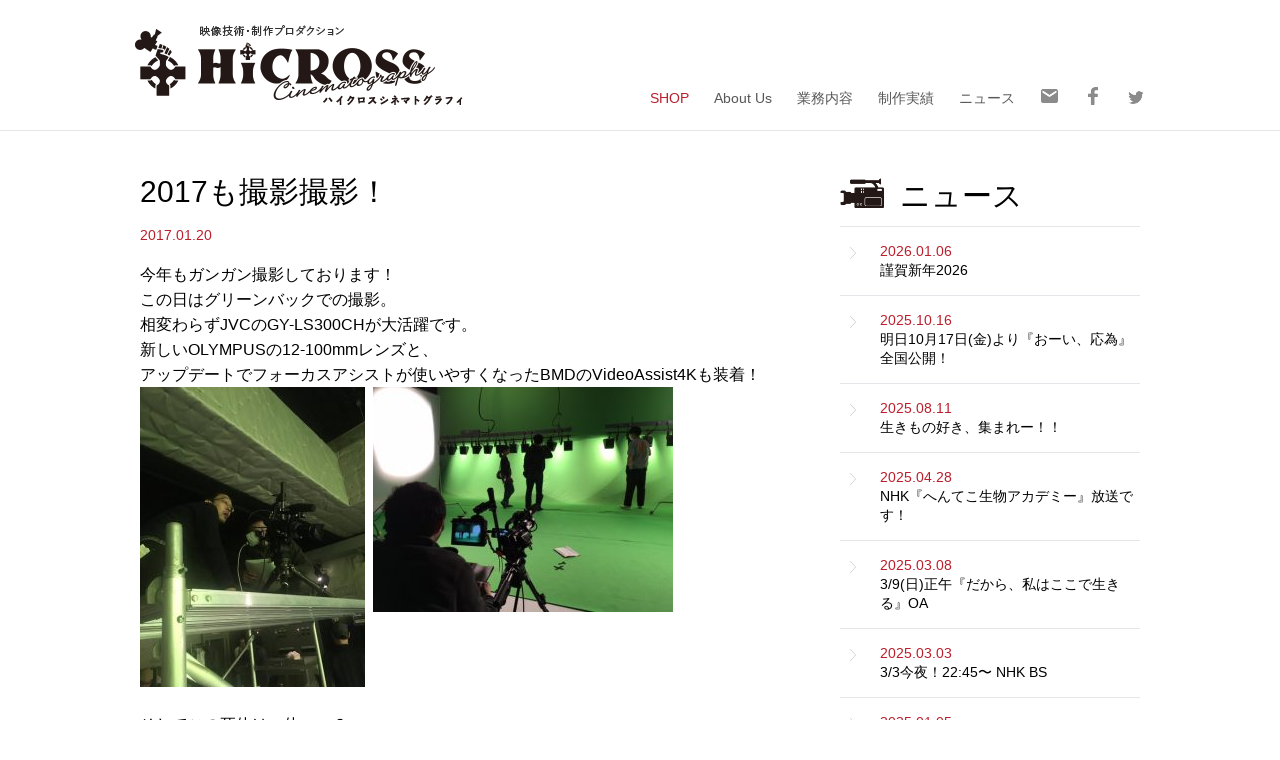

--- FILE ---
content_type: text/html; charset=UTF-8
request_url: https://www.hicross-cinematography.com/news/2017%E3%82%82%E6%92%AE%E5%BD%B1%E6%92%AE%E5%BD%B1%EF%BC%81/
body_size: 7483
content:
<!DOCTYPE HTML>
<html  class="no-js">
<head>
	<meta http-equiv="Content-Type" content="text/html; charset=UTF-8">
	<meta name="keywords" content="" >
    <meta name="description" content="">
	<!--sp-->
	<meta name="viewport" content="width=device-width, initial-scale=1 maximum-scale=1.0, user-scalable=yes">
	<meta name="format-detection" content="telephone=no">
    <meta name="apple-mobile-web-app-capable" content="yes">
    <link rel="apple-touch-icon" href="/img/HiCROSS_logo_sq.png" />
	<!--ogp-->
	<!--icon-->
	<!--css-->
	<!-- <link href="/css/style.css" rel="stylesheet"> -->
	<!--js-->
	<script type="text/javascript">
	if ((navigator.userAgent.indexOf('iPhone') > 0 && navigator.userAgent.indexOf('iPad') == -1) || navigator.userAgent.indexOf('iPod') > 0 || navigator.userAgent.indexOf('Android') > 0) {
		document.write('<link rel="stylesheet" type="text/css" href="/css/spstyle.css?20160708">');
	}else {
		document.write('<link rel="stylesheet" type="text/css" href="/css/style.css?20160708">');
	}
	</script>

    <link rel="stylesheet" type="text/css" href="/css/slick.css">
    <link rel="stylesheet" type="text/css" href="/css/slick-theme.css">
	
	<script type="text/javascript" src="//ajax.googleapis.com/ajax/libs/jquery/1.11.1/jquery.min.js"></script>

	<script type="text/javascript" src="/js/readmore.js"></script>
	<script type="text/javascript">
	$(function () {
		$('.readmore').readmore();
	});
	</script>

	<script type="text/javascript" src="/js/smoothscroll.js"></script>
	<script type="text/javascript">
	$(function() {
		var topBtn = $('#page-top');	
		topBtn.hide();
		$(window).scroll(function () {
			if ($(this).scrollTop() > 100) {
				topBtn.fadeIn();
			} else {
				topBtn.fadeOut();
			}
		});
		//スクロールしてトップ
		topBtn.click(function () {
			$('body,html').animate({
				scrollTop: 0
			}, 500);
			return false;
		});
	});
	</script>

	<script type="text/javascript" src="/js/slick.js"></script>
	<script type="text/javascript" src="/js/slick.min.js"></script>
	
	
		<!-- All in One SEO 4.9.3 - aioseo.com -->
	<meta name="description" content="今年もガンガン撮影しております！ この日はグリーンバックでの撮影。 相変わらずJVCのGY-LS300CHが大" />
	<meta name="robots" content="max-image-preview:large" />
	<link rel="canonical" href="https://www.hicross-cinematography.com/news/2017%e3%82%82%e6%92%ae%e5%bd%b1%e6%92%ae%e5%bd%b1%ef%bc%81/" />
	<meta name="generator" content="All in One SEO (AIOSEO) 4.9.3" />
		<meta property="og:locale" content="ja_JP" />
		<meta property="og:site_name" content="HiCROSS Cinematography | 映像技術・製作プロダクション" />
		<meta property="og:type" content="article" />
		<meta property="og:title" content="2017も撮影撮影！ | HiCROSS Cinematography" />
		<meta property="og:description" content="今年もガンガン撮影しております！ この日はグリーンバックでの撮影。 相変わらずJVCのGY-LS300CHが大" />
		<meta property="og:url" content="https://www.hicross-cinematography.com/news/2017%e3%82%82%e6%92%ae%e5%bd%b1%e6%92%ae%e5%bd%b1%ef%bc%81/" />
		<meta property="article:published_time" content="2017-01-20T02:51:25+00:00" />
		<meta property="article:modified_time" content="2017-01-20T02:51:25+00:00" />
		<meta name="twitter:card" content="summary" />
		<meta name="twitter:title" content="2017も撮影撮影！ | HiCROSS Cinematography" />
		<meta name="twitter:description" content="今年もガンガン撮影しております！ この日はグリーンバックでの撮影。 相変わらずJVCのGY-LS300CHが大" />
		<script type="application/ld+json" class="aioseo-schema">
			{"@context":"https:\/\/schema.org","@graph":[{"@type":"BreadcrumbList","@id":"https:\/\/www.hicross-cinematography.com\/news\/2017%e3%82%82%e6%92%ae%e5%bd%b1%e6%92%ae%e5%bd%b1%ef%bc%81\/#breadcrumblist","itemListElement":[{"@type":"ListItem","@id":"https:\/\/www.hicross-cinematography.com#listItem","position":1,"name":"\u30db\u30fc\u30e0","item":"https:\/\/www.hicross-cinematography.com","nextItem":{"@type":"ListItem","@id":"https:\/\/www.hicross-cinematography.com\/news\/#listItem","name":"News"}},{"@type":"ListItem","@id":"https:\/\/www.hicross-cinematography.com\/news\/#listItem","position":2,"name":"News","item":"https:\/\/www.hicross-cinematography.com\/news\/","nextItem":{"@type":"ListItem","@id":"https:\/\/www.hicross-cinematography.com\/news\/2017%e3%82%82%e6%92%ae%e5%bd%b1%e6%92%ae%e5%bd%b1%ef%bc%81\/#listItem","name":"2017\u3082\u64ae\u5f71\u64ae\u5f71\uff01"},"previousItem":{"@type":"ListItem","@id":"https:\/\/www.hicross-cinematography.com#listItem","name":"\u30db\u30fc\u30e0"}},{"@type":"ListItem","@id":"https:\/\/www.hicross-cinematography.com\/news\/2017%e3%82%82%e6%92%ae%e5%bd%b1%e6%92%ae%e5%bd%b1%ef%bc%81\/#listItem","position":3,"name":"2017\u3082\u64ae\u5f71\u64ae\u5f71\uff01","previousItem":{"@type":"ListItem","@id":"https:\/\/www.hicross-cinematography.com\/news\/#listItem","name":"News"}}]},{"@type":"Organization","@id":"https:\/\/www.hicross-cinematography.com\/#organization","name":"HiCROSS Cinematography","description":"\u6620\u50cf\u6280\u8853\u30fb\u88fd\u4f5c\u30d7\u30ed\u30c0\u30af\u30b7\u30e7\u30f3","url":"https:\/\/www.hicross-cinematography.com\/"},{"@type":"WebPage","@id":"https:\/\/www.hicross-cinematography.com\/news\/2017%e3%82%82%e6%92%ae%e5%bd%b1%e6%92%ae%e5%bd%b1%ef%bc%81\/#webpage","url":"https:\/\/www.hicross-cinematography.com\/news\/2017%e3%82%82%e6%92%ae%e5%bd%b1%e6%92%ae%e5%bd%b1%ef%bc%81\/","name":"2017\u3082\u64ae\u5f71\u64ae\u5f71\uff01 | HiCROSS Cinematography","description":"\u4eca\u5e74\u3082\u30ac\u30f3\u30ac\u30f3\u64ae\u5f71\u3057\u3066\u304a\u308a\u307e\u3059\uff01 \u3053\u306e\u65e5\u306f\u30b0\u30ea\u30fc\u30f3\u30d0\u30c3\u30af\u3067\u306e\u64ae\u5f71\u3002 \u76f8\u5909\u308f\u3089\u305aJVC\u306eGY-LS300CH\u304c\u5927","inLanguage":"ja","isPartOf":{"@id":"https:\/\/www.hicross-cinematography.com\/#website"},"breadcrumb":{"@id":"https:\/\/www.hicross-cinematography.com\/news\/2017%e3%82%82%e6%92%ae%e5%bd%b1%e6%92%ae%e5%bd%b1%ef%bc%81\/#breadcrumblist"},"datePublished":"2017-01-20T11:51:25+09:00","dateModified":"2017-01-20T11:51:25+09:00"},{"@type":"WebSite","@id":"https:\/\/www.hicross-cinematography.com\/#website","url":"https:\/\/www.hicross-cinematography.com\/","name":"HiCROSS Cinematography","description":"\u6620\u50cf\u6280\u8853\u30fb\u88fd\u4f5c\u30d7\u30ed\u30c0\u30af\u30b7\u30e7\u30f3","inLanguage":"ja","publisher":{"@id":"https:\/\/www.hicross-cinematography.com\/#organization"}}]}
		</script>
		<!-- All in One SEO -->

<link rel="alternate" title="oEmbed (JSON)" type="application/json+oembed" href="https://www.hicross-cinematography.com/wp-json/oembed/1.0/embed?url=https%3A%2F%2Fwww.hicross-cinematography.com%2Fnews%2F2017%25e3%2582%2582%25e6%2592%25ae%25e5%25bd%25b1%25e6%2592%25ae%25e5%25bd%25b1%25ef%25bc%2581%2F" />
<link rel="alternate" title="oEmbed (XML)" type="text/xml+oembed" href="https://www.hicross-cinematography.com/wp-json/oembed/1.0/embed?url=https%3A%2F%2Fwww.hicross-cinematography.com%2Fnews%2F2017%25e3%2582%2582%25e6%2592%25ae%25e5%25bd%25b1%25e6%2592%25ae%25e5%25bd%25b1%25ef%25bc%2581%2F&#038;format=xml" />
<style id='wp-img-auto-sizes-contain-inline-css' type='text/css'>
img:is([sizes=auto i],[sizes^="auto," i]){contain-intrinsic-size:3000px 1500px}
/*# sourceURL=wp-img-auto-sizes-contain-inline-css */
</style>
<style id='wp-block-library-inline-css' type='text/css'>
:root{--wp-block-synced-color:#7a00df;--wp-block-synced-color--rgb:122,0,223;--wp-bound-block-color:var(--wp-block-synced-color);--wp-editor-canvas-background:#ddd;--wp-admin-theme-color:#007cba;--wp-admin-theme-color--rgb:0,124,186;--wp-admin-theme-color-darker-10:#006ba1;--wp-admin-theme-color-darker-10--rgb:0,107,160.5;--wp-admin-theme-color-darker-20:#005a87;--wp-admin-theme-color-darker-20--rgb:0,90,135;--wp-admin-border-width-focus:2px}@media (min-resolution:192dpi){:root{--wp-admin-border-width-focus:1.5px}}.wp-element-button{cursor:pointer}:root .has-very-light-gray-background-color{background-color:#eee}:root .has-very-dark-gray-background-color{background-color:#313131}:root .has-very-light-gray-color{color:#eee}:root .has-very-dark-gray-color{color:#313131}:root .has-vivid-green-cyan-to-vivid-cyan-blue-gradient-background{background:linear-gradient(135deg,#00d084,#0693e3)}:root .has-purple-crush-gradient-background{background:linear-gradient(135deg,#34e2e4,#4721fb 50%,#ab1dfe)}:root .has-hazy-dawn-gradient-background{background:linear-gradient(135deg,#faaca8,#dad0ec)}:root .has-subdued-olive-gradient-background{background:linear-gradient(135deg,#fafae1,#67a671)}:root .has-atomic-cream-gradient-background{background:linear-gradient(135deg,#fdd79a,#004a59)}:root .has-nightshade-gradient-background{background:linear-gradient(135deg,#330968,#31cdcf)}:root .has-midnight-gradient-background{background:linear-gradient(135deg,#020381,#2874fc)}:root{--wp--preset--font-size--normal:16px;--wp--preset--font-size--huge:42px}.has-regular-font-size{font-size:1em}.has-larger-font-size{font-size:2.625em}.has-normal-font-size{font-size:var(--wp--preset--font-size--normal)}.has-huge-font-size{font-size:var(--wp--preset--font-size--huge)}.has-text-align-center{text-align:center}.has-text-align-left{text-align:left}.has-text-align-right{text-align:right}.has-fit-text{white-space:nowrap!important}#end-resizable-editor-section{display:none}.aligncenter{clear:both}.items-justified-left{justify-content:flex-start}.items-justified-center{justify-content:center}.items-justified-right{justify-content:flex-end}.items-justified-space-between{justify-content:space-between}.screen-reader-text{border:0;clip-path:inset(50%);height:1px;margin:-1px;overflow:hidden;padding:0;position:absolute;width:1px;word-wrap:normal!important}.screen-reader-text:focus{background-color:#ddd;clip-path:none;color:#444;display:block;font-size:1em;height:auto;left:5px;line-height:normal;padding:15px 23px 14px;text-decoration:none;top:5px;width:auto;z-index:100000}html :where(.has-border-color){border-style:solid}html :where([style*=border-top-color]){border-top-style:solid}html :where([style*=border-right-color]){border-right-style:solid}html :where([style*=border-bottom-color]){border-bottom-style:solid}html :where([style*=border-left-color]){border-left-style:solid}html :where([style*=border-width]){border-style:solid}html :where([style*=border-top-width]){border-top-style:solid}html :where([style*=border-right-width]){border-right-style:solid}html :where([style*=border-bottom-width]){border-bottom-style:solid}html :where([style*=border-left-width]){border-left-style:solid}html :where(img[class*=wp-image-]){height:auto;max-width:100%}:where(figure){margin:0 0 1em}html :where(.is-position-sticky){--wp-admin--admin-bar--position-offset:var(--wp-admin--admin-bar--height,0px)}@media screen and (max-width:600px){html :where(.is-position-sticky){--wp-admin--admin-bar--position-offset:0px}}

/*# sourceURL=wp-block-library-inline-css */
</style><style id='global-styles-inline-css' type='text/css'>
:root{--wp--preset--aspect-ratio--square: 1;--wp--preset--aspect-ratio--4-3: 4/3;--wp--preset--aspect-ratio--3-4: 3/4;--wp--preset--aspect-ratio--3-2: 3/2;--wp--preset--aspect-ratio--2-3: 2/3;--wp--preset--aspect-ratio--16-9: 16/9;--wp--preset--aspect-ratio--9-16: 9/16;--wp--preset--color--black: #000000;--wp--preset--color--cyan-bluish-gray: #abb8c3;--wp--preset--color--white: #ffffff;--wp--preset--color--pale-pink: #f78da7;--wp--preset--color--vivid-red: #cf2e2e;--wp--preset--color--luminous-vivid-orange: #ff6900;--wp--preset--color--luminous-vivid-amber: #fcb900;--wp--preset--color--light-green-cyan: #7bdcb5;--wp--preset--color--vivid-green-cyan: #00d084;--wp--preset--color--pale-cyan-blue: #8ed1fc;--wp--preset--color--vivid-cyan-blue: #0693e3;--wp--preset--color--vivid-purple: #9b51e0;--wp--preset--gradient--vivid-cyan-blue-to-vivid-purple: linear-gradient(135deg,rgb(6,147,227) 0%,rgb(155,81,224) 100%);--wp--preset--gradient--light-green-cyan-to-vivid-green-cyan: linear-gradient(135deg,rgb(122,220,180) 0%,rgb(0,208,130) 100%);--wp--preset--gradient--luminous-vivid-amber-to-luminous-vivid-orange: linear-gradient(135deg,rgb(252,185,0) 0%,rgb(255,105,0) 100%);--wp--preset--gradient--luminous-vivid-orange-to-vivid-red: linear-gradient(135deg,rgb(255,105,0) 0%,rgb(207,46,46) 100%);--wp--preset--gradient--very-light-gray-to-cyan-bluish-gray: linear-gradient(135deg,rgb(238,238,238) 0%,rgb(169,184,195) 100%);--wp--preset--gradient--cool-to-warm-spectrum: linear-gradient(135deg,rgb(74,234,220) 0%,rgb(151,120,209) 20%,rgb(207,42,186) 40%,rgb(238,44,130) 60%,rgb(251,105,98) 80%,rgb(254,248,76) 100%);--wp--preset--gradient--blush-light-purple: linear-gradient(135deg,rgb(255,206,236) 0%,rgb(152,150,240) 100%);--wp--preset--gradient--blush-bordeaux: linear-gradient(135deg,rgb(254,205,165) 0%,rgb(254,45,45) 50%,rgb(107,0,62) 100%);--wp--preset--gradient--luminous-dusk: linear-gradient(135deg,rgb(255,203,112) 0%,rgb(199,81,192) 50%,rgb(65,88,208) 100%);--wp--preset--gradient--pale-ocean: linear-gradient(135deg,rgb(255,245,203) 0%,rgb(182,227,212) 50%,rgb(51,167,181) 100%);--wp--preset--gradient--electric-grass: linear-gradient(135deg,rgb(202,248,128) 0%,rgb(113,206,126) 100%);--wp--preset--gradient--midnight: linear-gradient(135deg,rgb(2,3,129) 0%,rgb(40,116,252) 100%);--wp--preset--font-size--small: 13px;--wp--preset--font-size--medium: 20px;--wp--preset--font-size--large: 36px;--wp--preset--font-size--x-large: 42px;--wp--preset--spacing--20: 0.44rem;--wp--preset--spacing--30: 0.67rem;--wp--preset--spacing--40: 1rem;--wp--preset--spacing--50: 1.5rem;--wp--preset--spacing--60: 2.25rem;--wp--preset--spacing--70: 3.38rem;--wp--preset--spacing--80: 5.06rem;--wp--preset--shadow--natural: 6px 6px 9px rgba(0, 0, 0, 0.2);--wp--preset--shadow--deep: 12px 12px 50px rgba(0, 0, 0, 0.4);--wp--preset--shadow--sharp: 6px 6px 0px rgba(0, 0, 0, 0.2);--wp--preset--shadow--outlined: 6px 6px 0px -3px rgb(255, 255, 255), 6px 6px rgb(0, 0, 0);--wp--preset--shadow--crisp: 6px 6px 0px rgb(0, 0, 0);}:where(.is-layout-flex){gap: 0.5em;}:where(.is-layout-grid){gap: 0.5em;}body .is-layout-flex{display: flex;}.is-layout-flex{flex-wrap: wrap;align-items: center;}.is-layout-flex > :is(*, div){margin: 0;}body .is-layout-grid{display: grid;}.is-layout-grid > :is(*, div){margin: 0;}:where(.wp-block-columns.is-layout-flex){gap: 2em;}:where(.wp-block-columns.is-layout-grid){gap: 2em;}:where(.wp-block-post-template.is-layout-flex){gap: 1.25em;}:where(.wp-block-post-template.is-layout-grid){gap: 1.25em;}.has-black-color{color: var(--wp--preset--color--black) !important;}.has-cyan-bluish-gray-color{color: var(--wp--preset--color--cyan-bluish-gray) !important;}.has-white-color{color: var(--wp--preset--color--white) !important;}.has-pale-pink-color{color: var(--wp--preset--color--pale-pink) !important;}.has-vivid-red-color{color: var(--wp--preset--color--vivid-red) !important;}.has-luminous-vivid-orange-color{color: var(--wp--preset--color--luminous-vivid-orange) !important;}.has-luminous-vivid-amber-color{color: var(--wp--preset--color--luminous-vivid-amber) !important;}.has-light-green-cyan-color{color: var(--wp--preset--color--light-green-cyan) !important;}.has-vivid-green-cyan-color{color: var(--wp--preset--color--vivid-green-cyan) !important;}.has-pale-cyan-blue-color{color: var(--wp--preset--color--pale-cyan-blue) !important;}.has-vivid-cyan-blue-color{color: var(--wp--preset--color--vivid-cyan-blue) !important;}.has-vivid-purple-color{color: var(--wp--preset--color--vivid-purple) !important;}.has-black-background-color{background-color: var(--wp--preset--color--black) !important;}.has-cyan-bluish-gray-background-color{background-color: var(--wp--preset--color--cyan-bluish-gray) !important;}.has-white-background-color{background-color: var(--wp--preset--color--white) !important;}.has-pale-pink-background-color{background-color: var(--wp--preset--color--pale-pink) !important;}.has-vivid-red-background-color{background-color: var(--wp--preset--color--vivid-red) !important;}.has-luminous-vivid-orange-background-color{background-color: var(--wp--preset--color--luminous-vivid-orange) !important;}.has-luminous-vivid-amber-background-color{background-color: var(--wp--preset--color--luminous-vivid-amber) !important;}.has-light-green-cyan-background-color{background-color: var(--wp--preset--color--light-green-cyan) !important;}.has-vivid-green-cyan-background-color{background-color: var(--wp--preset--color--vivid-green-cyan) !important;}.has-pale-cyan-blue-background-color{background-color: var(--wp--preset--color--pale-cyan-blue) !important;}.has-vivid-cyan-blue-background-color{background-color: var(--wp--preset--color--vivid-cyan-blue) !important;}.has-vivid-purple-background-color{background-color: var(--wp--preset--color--vivid-purple) !important;}.has-black-border-color{border-color: var(--wp--preset--color--black) !important;}.has-cyan-bluish-gray-border-color{border-color: var(--wp--preset--color--cyan-bluish-gray) !important;}.has-white-border-color{border-color: var(--wp--preset--color--white) !important;}.has-pale-pink-border-color{border-color: var(--wp--preset--color--pale-pink) !important;}.has-vivid-red-border-color{border-color: var(--wp--preset--color--vivid-red) !important;}.has-luminous-vivid-orange-border-color{border-color: var(--wp--preset--color--luminous-vivid-orange) !important;}.has-luminous-vivid-amber-border-color{border-color: var(--wp--preset--color--luminous-vivid-amber) !important;}.has-light-green-cyan-border-color{border-color: var(--wp--preset--color--light-green-cyan) !important;}.has-vivid-green-cyan-border-color{border-color: var(--wp--preset--color--vivid-green-cyan) !important;}.has-pale-cyan-blue-border-color{border-color: var(--wp--preset--color--pale-cyan-blue) !important;}.has-vivid-cyan-blue-border-color{border-color: var(--wp--preset--color--vivid-cyan-blue) !important;}.has-vivid-purple-border-color{border-color: var(--wp--preset--color--vivid-purple) !important;}.has-vivid-cyan-blue-to-vivid-purple-gradient-background{background: var(--wp--preset--gradient--vivid-cyan-blue-to-vivid-purple) !important;}.has-light-green-cyan-to-vivid-green-cyan-gradient-background{background: var(--wp--preset--gradient--light-green-cyan-to-vivid-green-cyan) !important;}.has-luminous-vivid-amber-to-luminous-vivid-orange-gradient-background{background: var(--wp--preset--gradient--luminous-vivid-amber-to-luminous-vivid-orange) !important;}.has-luminous-vivid-orange-to-vivid-red-gradient-background{background: var(--wp--preset--gradient--luminous-vivid-orange-to-vivid-red) !important;}.has-very-light-gray-to-cyan-bluish-gray-gradient-background{background: var(--wp--preset--gradient--very-light-gray-to-cyan-bluish-gray) !important;}.has-cool-to-warm-spectrum-gradient-background{background: var(--wp--preset--gradient--cool-to-warm-spectrum) !important;}.has-blush-light-purple-gradient-background{background: var(--wp--preset--gradient--blush-light-purple) !important;}.has-blush-bordeaux-gradient-background{background: var(--wp--preset--gradient--blush-bordeaux) !important;}.has-luminous-dusk-gradient-background{background: var(--wp--preset--gradient--luminous-dusk) !important;}.has-pale-ocean-gradient-background{background: var(--wp--preset--gradient--pale-ocean) !important;}.has-electric-grass-gradient-background{background: var(--wp--preset--gradient--electric-grass) !important;}.has-midnight-gradient-background{background: var(--wp--preset--gradient--midnight) !important;}.has-small-font-size{font-size: var(--wp--preset--font-size--small) !important;}.has-medium-font-size{font-size: var(--wp--preset--font-size--medium) !important;}.has-large-font-size{font-size: var(--wp--preset--font-size--large) !important;}.has-x-large-font-size{font-size: var(--wp--preset--font-size--x-large) !important;}
/*# sourceURL=global-styles-inline-css */
</style>

<style id='classic-theme-styles-inline-css' type='text/css'>
/*! This file is auto-generated */
.wp-block-button__link{color:#fff;background-color:#32373c;border-radius:9999px;box-shadow:none;text-decoration:none;padding:calc(.667em + 2px) calc(1.333em + 2px);font-size:1.125em}.wp-block-file__button{background:#32373c;color:#fff;text-decoration:none}
/*# sourceURL=/wp-includes/css/classic-themes.min.css */
</style>
<link rel="https://api.w.org/" href="https://www.hicross-cinematography.com/wp-json/" /><link rel='shortlink' href='https://www.hicross-cinematography.com/?p=257' />
<link rel="icon" href="https://www.hicross-cinematography.com/wp/wp-content/uploads/2019/01/cropped-HiCROSS_sticker_square-2-32x32.png" sizes="32x32" />
<link rel="icon" href="https://www.hicross-cinematography.com/wp/wp-content/uploads/2019/01/cropped-HiCROSS_sticker_square-2-192x192.png" sizes="192x192" />
<link rel="apple-touch-icon" href="https://www.hicross-cinematography.com/wp/wp-content/uploads/2019/01/cropped-HiCROSS_sticker_square-2-180x180.png" />
<meta name="msapplication-TileImage" content="https://www.hicross-cinematography.com/wp/wp-content/uploads/2019/01/cropped-HiCROSS_sticker_square-2-270x270.png" />
	<style>
		#news #newslist .honbun ul,
		#news #newslist .honbun ol{
			list-style:initial;
		}
		#news #newslist .honbun li{
			margin-bottom:0;
			padding-bottom:0;
			border-bottom:0;
			margin-left:1.4em;
			overflow:initial;
		}
	</style>
		<style>
		html,body,#content{
			height:100%;
		}
		#news{
			min-height: calc(100% - 352px);
		}
	</style>
	</head>
<body>
	<header>
		<div class="hinner">
		<div class="header-logos">
            <h1>
                <a href="https://www.hicross-cinematography.com" title="HiCROSS Cinematography | 映像技術・製作プロダクション">
                    <img src="/img/logo.png" alt="HiCROSS">
                </a>
            </h1>
		</div>
        <div class="headmenu_p">
            <ul class="headmenu">
                <li class="shop_button">
                <p class="shop"><a href="https://shop.hicross-cinematography.com" style="color:#bb1f2c;">SHOP</a></p>
                    <!-- <div class="balloon1">
                        <p style="height:0">NEW!</p>
                    </div> --!>
                </li>
			    <li><p><a href="/#about">About Us</a></p></li>
			    <li><p><a href="/#service">業務内容</a></p>
                    <!--<ul>
                        <li><a href="/room">編集室</a></li>
                        <li><a href="/honnyaku">翻訳</a></li>
                        <li><a href="/kakiokoshi">書き起こし</a></li>
                        <li><a href="/henkan">デジタイズ</a></li>
                    </ul>--!>
                </li>
			    <li><p><a href="/#performance">制作実績</a></p></li>
				<!--<li><p><a href="/staff">スタッフ</a></p></li>-->
			    <li><p><a href="/news">ニュース</a></p></li>
			    <li><a href="&#109;a&#105;&#108;&#116;o&#58;i&#110;&#102;o&#64;h&#105;c&#114;&#111;&#115;s&#45;c&#105;&#110;e&#109;ato&#103;&#114;aph&#121;&#46;&#99;o&#109;"><img src="/img/h_icon01.png" alt="mail"></a></li>
			    <li><a href="https://www.facebook.com/HiCROSS?hc_location=timeline" target="_blank"><img src="/img/h_icon02.png" alt="FACEBOOK"></a></li>
			    <li><a href="https://twitter.com/hicross_cinema" target="_blank"><img src="/img/h_icon03.png" alt="twitter"></a></li>
		    </ul>
            <ul class="headmenu2">
<!-- <a href="/news/f22/"><div class="balloon2"><p><span class="p-br">ハイクロス出版第１弾 </span>ドキュメンタリー雑誌「f/22」創刊！</p></div></a>
            </ul> -->
        </div>
	</header>
	<div id="content">

		<section id="news">
					<ul id="newslist">

							<li>
					<h2>2017も撮影撮影！</h2>
					<p class="upday">2017.01.20</p>
					<div class="honbun">
						<p>今年もガンガン撮影しております！<br />
この日はグリーンバックでの撮影。<br />
相変わらずJVCのGY-LS300CHが大活躍です。<br />
新しいOLYMPUSの12-100mmレンズと、<br />
アップデートでフォーカスアシストが使いやすくなったBMDのVideoAssist4Kも装着！</p>
<p><img fetchpriority="high" decoding="async" class="alignnone size-medium wp-image-258" src="http://www.hicross-cinematography.com/wp/wp-content/uploads/2017/01/16145587_950294468435910_1351899952_o-225x300.jpg" alt="16145587_950294468435910_1351899952_o" width="225" height="300" srcset="https://www.hicross-cinematography.com/wp/wp-content/uploads/2017/01/16145587_950294468435910_1351899952_o-225x300.jpg 225w, https://www.hicross-cinematography.com/wp/wp-content/uploads/2017/01/16145587_950294468435910_1351899952_o-768x1024.jpg 768w, https://www.hicross-cinematography.com/wp/wp-content/uploads/2017/01/16145587_950294468435910_1351899952_o.jpg 852w" sizes="(max-width: 225px) 100vw, 225px" />  <img decoding="async" class="alignnone size-medium wp-image-259" src="http://www.hicross-cinematography.com/wp/wp-content/uploads/2017/01/IMG_0606-300x225.jpg" alt="IMG_0606" width="300" height="225" srcset="https://www.hicross-cinematography.com/wp/wp-content/uploads/2017/01/IMG_0606-300x225.jpg 300w, https://www.hicross-cinematography.com/wp/wp-content/uploads/2017/01/IMG_0606.jpg 640w" sizes="(max-width: 300px) 100vw, 300px" /></p>
<p>&nbsp;</p>
<p>そしてこの死体は一体……？</p>
<p><img decoding="async" class="alignnone size-medium wp-image-260" src="http://www.hicross-cinematography.com/wp/wp-content/uploads/2017/01/IMG_20170119_092903-300x169.jpg" alt="IMG_20170119_092903" width="300" height="169" srcset="https://www.hicross-cinematography.com/wp/wp-content/uploads/2017/01/IMG_20170119_092903-300x169.jpg 300w, https://www.hicross-cinematography.com/wp/wp-content/uploads/2017/01/IMG_20170119_092903-768x432.jpg 768w, https://www.hicross-cinematography.com/wp/wp-content/uploads/2017/01/IMG_20170119_092903-1024x576.jpg 1024w, https://www.hicross-cinematography.com/wp/wp-content/uploads/2017/01/IMG_20170119_092903.jpg 1920w" sizes="(max-width: 300px) 100vw, 300px" /></p>
<p>(沼)</p>
<p>&nbsp;</p>
					</div>
				</li>

						</ul>
									<div id="newsttl">
                <h2>ニュース</h2>
                                        <ul>
                                                        <li>
                                    <a href="https://www.hicross-cinematography.com/news/%e8%ac%b9%e8%b3%80%e6%96%b0%e5%b9%b42026/">
                                        <p class="upday">2026.01.06</p>
                                        <p>謹賀新年2026</p>
                                    </a>

                                </li>
                                                        <li>
                                    <a href="https://www.hicross-cinematography.com/news/20251016/">
                                        <p class="upday">2025.10.16</p>
                                        <p>明日10月17日(金)より『おーい、応為』全国公開！</p>
                                    </a>

                                </li>
                                                        <li>
                                    <a href="https://www.hicross-cinematography.com/news/20250812/">
                                        <p class="upday">2025.08.11</p>
                                        <p>生きもの好き、集まれー！！</p>
                                    </a>

                                </li>
                                                        <li>
                                    <a href="https://www.hicross-cinematography.com/news/2025-04-28/">
                                        <p class="upday">2025.04.28</p>
                                        <p>NHK『へんてこ生物アカデミー』放送です！</p>
                                    </a>

                                </li>
                                                        <li>
                                    <a href="https://www.hicross-cinematography.com/news/20250308/">
                                        <p class="upday">2025.03.08</p>
                                        <p>3/9(日)正午『だから、私はここで生きる』OA</p>
                                    </a>

                                </li>
                                                        <li>
                                    <a href="https://www.hicross-cinematography.com/news/20250303/">
                                        <p class="upday">2025.03.03</p>
                                        <p>3/3今夜！22:45〜 NHK BS</p>
                                    </a>

                                </li>
                                                        <li>
                                    <a href="https://www.hicross-cinematography.com/news/20250105/">
                                        <p class="upday">2025.01.05</p>
                                        <p>1/6(月)22:45〜フランケンシュタインの誘惑OA！</p>
                                    </a>

                                </li>
                                                        <li>
                                    <a href="https://www.hicross-cinematography.com/news/20250101/">
                                        <p class="upday">2025.01.01</p>
                                        <p>謹賀新年2025</p>
                                    </a>

                                </li>
                                                        <li>
                                    <a href="https://www.hicross-cinematography.com/news/20241202/">
                                        <p class="upday">2024.12.02</p>
                                        <p>12/2(月）22:45〜フランケンシュタインの誘惑OA!</p>
                                    </a>

                                </li>
                                                        <li>
                                    <a href="https://www.hicross-cinematography.com/news/20241120/">
                                        <p class="upday">2024.11.20</p>
                                        <p>韓国tvNの番組です★</p>
                                    </a>

                                </li>
                                                        <li>
                                    <a href="https://www.hicross-cinematography.com/news/20241113/">
                                        <p class="upday">2024.11.13</p>
                                        <p>うれしいお知らせ★</p>
                                    </a>

                                </li>
                                                        <li>
                                    <a href="https://www.hicross-cinematography.com/news/20241111/">
                                        <p class="upday">2024.11.11</p>
                                        <p>今夜8時は、NHK BS『英雄たちの選択』</p>
                                    </a>

                                </li>
                                                        <li>
                                    <a href="https://www.hicross-cinematography.com/news/20240916/">
                                        <p class="upday">2024.09.16</p>
                                        <p>9/16『世界の車窓から フィンランド編』始まります！</p>
                                    </a>

                                </li>
                                                        <li>
                                    <a href="https://www.hicross-cinematography.com/news/20240703/">
                                        <p class="upday">2024.07.03</p>
                                        <p>WOWOW連続ドラマW『完全無罪』スタート！</p>
                                    </a>

                                </li>
                                                        <li>
                                    <a href="https://www.hicross-cinematography.com/news/20240622/">
                                        <p class="upday">2024.06.21</p>
                                        <p>6/22(日)21:00よりシラス配信</p>
                                    </a>

                                </li>
                                                </ul>
                    			</div>
		</section>


		<footer>
			<div class="finner">
				<div class="flogo"><img src="/img/f_logo.png" alt="HiCROSS"></div>
				<div class="flink">
					<ul class="fmenu">
						<li><a href="https://www.facebook.com/HiCROSS?hc_location=timeline" target="_blank"><img src="/img/h_icon02.png" alt="FACEBOOK"></a></li>
						<li><a href="https://twitter.com/hicross_cinema" target="_blank"><img src="/img/h_icon03.png" alt="twitter"></a></li>
					</ul>
					<p class="copyright">Copyright © HiCROSS Cinematography Inc. All Rights Reserved.</p>
				</div>
			</div>
		</footer>

	</div><!-- #content -->
<p id="page-top"><a href="#wrap"><img src="/img/pagetop.png" alt="PAGE TOP"></a></p>
<script type="speculationrules">
{"prefetch":[{"source":"document","where":{"and":[{"href_matches":"/*"},{"not":{"href_matches":["/wp/wp-*.php","/wp/wp-admin/*","/wp/wp-content/uploads/*","/wp/wp-content/*","/wp/wp-content/plugins/*","/wp/wp-content/themes/hicross/*","/*\\?(.+)"]}},{"not":{"selector_matches":"a[rel~=\"nofollow\"]"}},{"not":{"selector_matches":".no-prefetch, .no-prefetch a"}}]},"eagerness":"conservative"}]}
</script>

</body>
</html>


--- FILE ---
content_type: text/css
request_url: https://www.hicross-cinematography.com/css/style.css?20160708
body_size: 4363
content:
@charset "UTF-8";
/* CSS Document */

/*** reset ***/
html,body,div,span,object,iframe,h1,h2,h3,h4,h5,h6,p,blockquote,pre,abbr,address,cite,code,del,dfn,em,img,ins,kbd,q,samp,small,strong,sub,sup,var,b,i,dl,dt,dd,ol,ul,li,fieldset,form,label,legend,input,textarea,button,table,caption,tbody,tfoot,thead,tr,th,td,article,aside,canvas,details,figcaption,figure,footer,header,hgroup,menu,nav,section,summary,time,mark,audio,video{margin:0;padding:0;border:0;outline:0;vertical-align:baseline;}
body{line-height:1;}
article,aside,details,figcaption,figure,footer,header,hgroup,menu,nav,section{display:block}
ul,ol{list-style:none}
blockquote,q{quotes:none}
blockquote:before,blockquote:after,q:before,q:after{content:none}
a{margin:0;padding:0;font-size:100%;vertical-align:baseline;background:transparent}
ins{background-color:#ff9;color:#000;text-decoration:none}
mark{background-color:#ff9;color:#000;font-style:italic;font-weight:bold}
del{text-decoration:line-through}
abbr[title],dfn[title]{border-bottom:1px dotted;cursor:help}
table{border-collapse:collapse;border-spacing:0}
input,select{vertical-align:middle}
img {vertical-align:top}

/*** base ***/
body {font-size: 14px; font-size: 1.4rem; font-family : YuGothic, '游ゴシック', sans-serif; color: #000000; background:#ffffff; -webkit-text-size-adjust: 100%;}

html{
 height:100%;
 font-size: 62.5%;
}

a:link,
a:visited,
a:active {
color: #585858;
text-decoration: none;
}
a:hover {
color: #585858;
text-decoration: underline;
}
header {

overflow:hidden;
border-bottom:1px solid #e6e5e9
}
header h1 {
float:left;
}

.header-logos {
float:left;
-webkit-tap-highlight-color: rgba(0, 0, 0 ,0.5)

}
header .hinner {
width:1010px;
margin:0 auto;
}

.headmenu_p {
display:-webkit-flex;
display:flex;
-webkit-flex-direction: column-reverse;
flex-direction: column-reverse;
}
.headmenu {
overflow:hidden;
float:right;
height:60px;
margin-top:0px;
margin-left:auto;
}
.headmenu li {
float:left;
font-size:1.4rem;
margin-left:25px;
vertical-align:bottom;
height:60px;
display:table
}
.headmenu li p {
display:table-cell;
vertical-align:bottom;
height:30px;
}
.headmenu li a {
display:table-cell;
vertical-align:bottom;
height:18px;
}
.headmenu li ul {
display: none;
position: absolute;
top: 30px;
left: -1px;
padding: 5px;
width: 200px;
background: #eee;
border: solid 1px #ccc;
}
.headmenu2 {
overflow:hidden;
float:right;
height:25px;
margin-top:20px;
margin-left:auto;
}

#wrap{
 width: 100%;
 position: relative;
 height:auto !important; /*IE6対策*/
 height: 100%; /*IE6対策*/
 min-height: 100%;
 overflow:hidden
}
#content {
position:relative;

}
#cover img {
width:100%
}
section {
padding-top:40px;
padding-bottom:70px;
}
section h1 {
font-size:4.0rem;
background:url(../img/h3_ttl_line.png) no-repeat center bottom;
text-align:center;
padding-bottom:20px;
margin-bottom:35px;
}
section .enttl {
text-align:center;
margin-bottom:10px;
}
section .maintxt {
text-align:center;
line-height:1.6;
margin-bottom:0px;
}
.moviarea {
position:relative;
}
.moviarea .txtlayer {
position:absolute;
left:0;
top:40%;
width:100%;
z-index:2;
text-align:center;
font-size:7.0rem;
font-family:Georgia, Times, Times New Roman, serif;
color:#4c4c4f;
letter-spacing: 5px;
}
.moviarea .overlay {
background:url(../img/dotimg.png);
width:100%;
height:99%;
position:absolute;
top:0;
left:0;
z-index:1
}
.coverimg {
display:none
}
#cover {
width:100% !important
}
#about {
width:1000px;
margin:0 auto;
padding-left:20px;
padding-right:20px;
padding-bottom:35px
}
#about .abouttable {
position:relative;
display:flex;
display:-weblit-flex;
justify-content:center;
-webkit-justify-content:center;
}
#about .abouttable .td_y {
width:50%;

}
#about .abouttable .td_n {
width:50%;
border-right:1px solid #c0bfbe;
}
#about .abouttable .td:last-child{ border-right:none }
#about .abouttable h2 {
padding-top:100px;
font-size:3.8rem;
text-align:center;
margin-bottom:25px;
}
#about .abouttable .about_ttl01 {
background:url(../img/about_icon01.png) no-repeat center top;
}
#about .abouttable .about_ttl02 {
background:url(../img/about_icon02.png) no-repeat center top;
}

.servicetable2 {
width:960px;
margin:0 auto;
margin-top:40px;
}
.servicetable2 td {
padding-right:10px;
}
.servicetable2 td:last-child{ padding-right:0px; }
.servicetable2 td p {
line-height:1.5;
padding-bottom:35px
}
.servicetable2 h2 {
font-size:2.4rem;
margin-bottom:15px;
text-align:center
}
.servicetable2 .s_tham {
margin-bottom:20px;
}
.servicetable2 .s_tham img {
border:1px solid #ffffff;
border-radius: 2px;
-webkit-border-radius: 2px;
-moz-border-radius: 2px;
}
.servicetable2 a {
display:block;
background:#bb1f2c;
padding:20px 0;
border-radius: 2px;
-webkit-border-radius: 2px;
-moz-border-radius: 2px;
width:220px;
margin:0 auto
}
.servicetable2 a:hover {
text-decoration:none !important;
}
.servicetable2 a p {
color:#ffffff;
font-size:2.0rem;
background:/*url(/img/btn_arrow01.png)*/ no-repeat center right 20px;
text-align:center;
padding-bottom:0 !important
}

.newsbtn {
display:block;
border-radius: 2px;
-webkit-border-radius: 2px;
-moz-border-radius: 2px;
background:url(/img/btn_arrow01.png) no-repeat center #bababc;
width:50px;
height:36px;
position:absolute;
top:100px;
left:34%;

}

.concepttxt {
margin-bottom:20px;
}
.yurai {
text-align:center;
line-height:1.6;
padding:0 20px
}
.yurai .br::after {
content: "\A" ;
white-space: pre;
}
article {
margin-top: 0px;
}

article.readmore {
max-height: 145px;
}
.readmore p {
line-height:1.6;
text-align:center
}
.readmore p .br::after {
content: "\A" ;
white-space: pre;
}
.btn {
display:block;
padding:20px 0;
border-radius: 2px;
-webkit-border-radius: 2px;
-moz-border-radius: 2px;
width:160px !important;
margin:0 auto !important;
text-align:center;
color:#ffffff !important;
text-decoration:none !important;
background:url(../img/btn_arrow02.png) center right 20px no-repeat #bababc;
font-size:1.8rem !important
}
.btn2 {
display:block;
padding:20px 0;
border-radius: 2px;
-webkit-border-radius: 2px;
-moz-border-radius: 2px;
width:160px !important;
margin:0 auto !important;
text-align:center;
color:#ffffff !important;
text-decoration:none !important;
background:url(../img/btn_arrow03.png) center right 20px no-repeat #bababc;
font-size:1.8rem !important
}
.newstable {
line-height:1.4
}
.newstable .tr {
display:flex;
display:-webkit-flex;
}
.newstable .th {
padding-bottom:10px;
width:25% !important;
padding-right:3%;
vertical-align:middle;
text-align:center;
}
.newstable .th p {
font-weight: bold;
}

.newstable .td {
padding-right:5%;
padding-bottom:10px;
width:75% !important;
vertical-align:middle;
display:flex;
display:-webkit-flex;
align-items: center;
-webkit-align-items: center;

}
.newstable .td a {

}

.newstable .day {
background:#bababc;
border-radius: 2px;
-webkit-border-radius: 2px;
-moz-border-radius: 2px;
padding:6px 0;
}

#service {
background:url(../img/service_bg2.jpg) no-repeat center top;
background-size: cover;
color:#ffffff;
padding-bottom:35px;
}
.servicetable {
width:960px;
margin:0 auto;
margin-top:20px;
}
.servicetable td {
padding-right:10px;
}
.servicetable td:last-child{ padding-right:0px; }
.servicetable td p {
line-height:1.5;
padding-bottom:35px
}
.servicetable h2 {
font-size:2.4rem;
margin-bottom:15px;
text-align:center
}
.servicetable .s_tham {
margin-bottom:20px;
}
.servicetable .s_tham img {
border:1px solid #ffffff;
border-radius: 2px;
-webkit-border-radius: 2px;
-moz-border-radius: 2px;
}
.servicetable a {
display:block;
background:#bb1f2c;
padding:20px 0;
border-radius: 2px;
-webkit-border-radius: 2px;
-moz-border-radius: 2px;
width:220px;
margin:0 auto
}
.servicetable a:hover {
text-decoration:none !important;
}
.servicetable a p {
color:#ffffff;
font-size:2.0rem;
background:/*url(/img/btn_arrow01.png)*/ no-repeat center right 20px;
text-align:center;
padding-bottom:0 !important
}

#performance {
background:url(../img/performance_bg.jpg);
}
#performance .inner {
width:1160px;/*20220620_1020pxから拡張*/
margin:0 auto;
padding-left:20px;
overflow:hidden
}
#performance .phoarea {
width:510px
}
#performance .inner .phoarea {
float:left;
}
#performance .inner .workarea {
float:right;
}

#performance .inner .workarea li p{
margin-bottom:10px;
font-size:1.8rem;
line-height:1.4;
background:url(../img/parformance_line.png) no-repeat left top 5px;
padding-left:15px
}
#performance .inner .workarea li:last-child{
padding-left:0;
background:none
}
/*#performance .inner .workarea li span {
font-size:1.2rem
}*/
#performance .inner .workarea li p .br2 {
font-size:1.8rem
}
#performance .inner .workarea li p .subtxt {
font-size:1.2rem
}

#performance .inner .workarea li > a{
display:block;
background:#bababc;
padding:20px 0;
border-radius: 2px;
-webkit-border-radius: 2px;
-moz-border-radius: 2px;
width:242px;
margin-top:35px
}
#performance .inner .workarea a:hover {
text-decoration:none;
}
#performance .inner .workarea a p {
color:#ffffff;
font-size:2.0rem;
background:/*url(/img/btn_arrow01.png)*/ no-repeat center right 45px;
text-align:center;
margin-bottom:0 !important;
padding-left:0 !important
}
#performance .inner .workarea li span a{
font-size:1.2rem}

.maparea {
background:url(../img/map_shadow.jpg) no-repeat center bottom;
padding-bottom:35px;
margin-bottom:10px;
}
#company .mapinner {
background:#ffffff;
padding:5px;
border:1px solid #e5e5e5;
overflow:hidden
}

#company {
width:1000px;
margin:0 auto;
padding-left:20px;
padding-right:20px;
}
#company .overview {
}
#company .overview h2 {
font-size:1.8rem;
font-weight:bold;
margin-bottom:10px;
}
#company .overview p {
line-height:1.4
}
#company .overview p .br1::after {
content: "\A";
white-space: pre;
}

#contact {
background:url(../img/contact_bg.jpg) center top;
background-size:cover
}
#contact .maintxt {
margin-bottom:10px !important;
text-align:center
}
#contact .teltxt {
text-align:center;
font-size:3.4rem;
margin-bottom:30px;
}
#contact .teltxt span {
font-size:1.4rem
}
#contact a {
display:block;
background:#bb1f2c;
padding:20px 0;
border-radius: 2px;
-webkit-border-radius: 2px;
-moz-border-radius: 2px;
width:300px;
margin:0 auto
}
#contact a:hover {
text-decoration:none;
}
#contact a p {
color:#ffffff;
font-size:2.0rem;
background:url(../img/btn_arrow01.png) no-repeat center right 35px;
text-align:center;
padding-bottom:0 !important
}
#staff {
width:1000px;
margin:0 auto;
padding-left:20px;
padding-right:20px;
}
#staff h1 {
margin-bottom:50px !important
}
#stafflist li {
overflow:hidden;
margin-bottom:40px;
}
#stafflist li:last-child{ margin-bottom:0px; }
#stafflist li .profpho {
float:left;
}
#stafflist li .proftxt {
float:right;
color:#231815;
width:580px;
}
#stafflist li .proftxt .subname {
font-size:1.6rem;
font-weight:bold;
margin-bottom:10px;
}
#stafflist li .proftxt .name {
font-size:2.4rem;
font-weight:bold;
margin-bottom:15px
}
#stafflist li .proftxt .name span {
font-size:1.4rem;
font-weight:normal;
}
#stafflist li .proftxt .cap {
line-height:1.5
}

#room {
width:1000px;
margin:0 auto;
padding-left:20px;
padding-right:20px;
padding-top: 20px;
}
#room .servicelink {
margin-bottom:40px;
color: #585858;
text-decoration: none;
}
#room .servicelink span::after {
content:"\00A0";
}
#room .servicelink span::before {
content:"\00A0";
}
#room .kokuchi {
display: -webkit-flex;
display: flex;
-webkit-flex-direction:column;
flex-direction:column;
-webkit-justify-content: center;
justify-content: center;
width:600px;
margin:auto;
text-align:center;
line-height:1.6;
margin-bottom:30px;
border:2px solid #bb1f2c;
}
#room .kokuchi h2 {
color:#bb1f2c
text-align:center;
line-height:1.6;
margin-bottom:5px;
}
#room .kokuchi p {
text-align:center;
line-height:1.6;
}
#room .kokuchi .hosoku {
font-size:1.3rem;
text-align:left;
line-height:1.6;
}
#room .kokuchi .hosoku ul li{
padding-left:1.5em;
}
#room .kokuchi .hosoku ul li::before {
/*font-family: "Font Awesome 5 Free";*/
content: "\FF0A";
/*position: absolute;*/
left : 1em; /*左端からのアイコンまで*/
}
#room .kokuchi .price {
color:#bb1f2c;
font-size:2rem;
text-align:center;
line-height:1.6;
margin-top:20px;
margin-bottom:20px;
}
#room .maincopy {
text-align:center;
line-height:1.6;
margin-top:30px;
margin-bottom:20px;
}
#room .ryokin {
background:#bb1f2c;
width:600px;
margin:0 auto 15px;
text-align:center;
color:#ffffff;
font-size:1.8rem;
padding:25px 0
}
#room .ryokin .br2 {
font-size:3.4rem
}

#room #room_introduce {
display: -webkit-flex;
display: flex;
-webkit-justify-content: center;
justify-content: center;
align-items:flex-start;
-webkit-align-items:flex-start;
margin-bottom: 20px;
}
#room #room_introduce .each_room {
display: -webkit-flex;
display: flex;
-webkit-flex-direction:column;
flex-direction:column;
-webkit-justify-content: center;
justify-content: center;
align-items:center;
-webkit-align-items:center;
padding:10px;
text-align:center;
line-height:1.6;
}
#room #room_introduce .each_room .room_name{
background: #bababc;
width: 110px;
margin: 0 auto 15px;
padding: 5px 0;
text-align: center;
font-weight: bold;
}

#room #room_introduce .each_room img{
width:24em;
height:auto;
/*margin-bottom:15px;*/
}

#room .caution {
text-align:center;
margin-bottom:30px;
}
#room .catettl {
text-align:center;
margin-top:30px;
margin-bottom:30px;
}
#room .catettl h2 {
font-size:2.4rem;
margin-bottom:10px;
}

#room #servicelist {
/*overflow:hidden; 20220314_servis2削除に伴う*/
text-align:center;/*20220314_servis2削除に伴い追加*/
}
#room #servicelist li {
display:inline；/*20220314_servis2削除に伴い追加*/
/*float:left; 20220314_servis2削除に伴う*/
width:50%;
text-align:center;
line-height:1.6;
margin-bottom:30px;
}
.servicetxt .br1::after {
content: "\A";
white-space: pre;
}
#room #servicelist li .servicetag {
background:#bababc;
width:110px;
margin:0 auto 15px;
padding:5px 0;
text-align:center;
font-weight:bold;
}
#room #servicelist li h3 {
font-weight:bold;
margin-bottom:15px;
font-size:2.0rem
}
#room #servicelist li img {
margin-bottom:15px;
}
#room .ryokin2 {
color:#bb1f2c;
font-size:2.0rem;
text-align:center;
margin-bottom:35px;
line-height:1.4
}
#room .setsubi {
width:800px;
background:#ececec;
padding:20px 30px;
line-height:1.4;
margin:auto;
margin-bottom:50px
}
#room .setsubi h4 {
font-size:1.8rem;
margin-bottom:10px;
}
#room .setsubi table{
width:600px;
margin:auto;
}

#room .setsubi table tbody th,td{
vertical-align: middle;
border:solid 1px #aaaaaa;
padding:0.5em;
}

#room .setsubi table .br1::before {
content: "、";
white-space: pre;
}

#amenitylist {
overflow:hidden;
}
#amenitylist li {
float:left;
text-align:center;
width:230px;
margin-right:26px;
}
#amenitylist li:last-child{ margin-right:0px; }
#amenitylist li img {
margin-bottom:15px !important;
}
#amenitylist li h3 {
margin-bottom:10px !important;
font-size:1.6rem !important;
font-weight:bold
}
#amenitylist li p {
line-height:1.4;
text-align:left !important
}

#news {
width:1000px;
margin:0 auto;
padding-left:20px;
padding-right:20px;
overflow:hidden
}
#news #newslist {
width:65%;
float:left
}
#news #newslist li {
margin-bottom:50px;
padding-bottom:50px;
border-bottom:1px solid #e6e5e9;
overflow:hidden
}
#news #newslist li:last-child{ border-bottom:none; padding-bottom:0px; margin-bottom:0px }
#news #newslist li h2 {
font-weight:normal;
font-size:3.0rem;
margin-bottom:15px;
line-height:1.4
}
#news #newslist li .upday {
margin-bottom:20px;
color:#bb1f2c
}
#news #newslist li .honbun {
font-size:1.6rem;
line-height:1.6
}
#news #newslist li .newspho {
float:left;
margin-right:35px;
}
.newsarrow01 {
float:left;
}
.newsarrow02 {
float:right;
}
#news #newsttl {
float:right;
width:30%
}
#news #newsttl h2 {
border-bottom:1px solid #e6e5e9;
margin-bottom:15px;
padding:10px 0 15px 60px;
font-size:3.0rem;
font-weight: normal;
background:url(../img/about_icon01.png) no-repeat;
background-size:15%
}
#news #newsttl ul li {
border-bottom:1px solid #e6e5e9;
margin-bottom:15px;
padding-bottom:15px;

}
#news #newsttl ul li:last-child{ border-bottom:none; padding-bottom:0px; }
#news #newsttl ul li a {
text-decoration:none !important;
display:block;
padding-left:40px;
line-height:1.4;
background:url(../img/newsttl_arrow.jpg) no-repeat 10px 5px;
color:#000000
}
#news #newsttl ul li .upday {
margin-bottom:0px;
color:#bb1f2c
}

#works {
width:1000px;
margin:0 auto;
padding-left:20px;
padding-right:20px;
}
#works h2 {
margin-bottom:20px;
font-size:2.4rem
}
#works .worklist2 .yeartxt {
margin-bottom:10px !important;
font-size:1.6em;
color:#bb1f2b;
border:none;
padding:0;
font-weight:bold
}
#works .worklist2 .yearlast {
margin-bottom:30px !important;
}
#works .worklist {
margin-bottom:50px
}
#works .worklist2 {
margin:0;
}

#works .worklist li , #works .worklist2 li {
border-left:2px solid #bb1f2b;
padding-left:8px;
margin-bottom:15px;
font-size:1.6rem
}
#works .worklist li .subtxt , #works .worklist2 li .subtxt {
font-size:1.2rem
}


footer {
background:#2a2a2a;
padding:25px 0 35px 0;
overflow:hidden;
width:100%
}
footer .finner {
width:1010px;
margin:0 auto;
color:#ffffff
}
footer .finner .copyright {
font-size:1.2rem;
float:right;
padding-top:5px
}
footer .finner .flogo {
float:left;
}
.flink {
padding-top:20px;
}
footer .finner .fmenu {
float:right;
margin-left:60px;
}
footer .finner .fmenu li {
float:left;
margin-right:20px
}
footer .finner .fmenu li:last-child{ margin-right:0px }

#page-top {
position: fixed;
bottom: 50px;
right: 20px;
font-size: 77%;

}
#page-top a {

text-decoration: none;
color: #fff;
 
padding: 25px 0;
text-align: center;
display: block;
 
}
#page-top a:hover {

text-decoration: none;
}

#kakiokoshi {
width:1000px;
margin:0 auto;
padding-left:20px;
padding-right:20px;
padding-bottom:30px;
padding-top: 20px;
}
#kakiokoshi .servicelink {
margin-bottom:40px;
color: #585858;
text-decoration: none;
}
#kakiokoshi .servicelink span::after {
content:"\00A0";
}
#kakiokoshi .servicelink span::before {
content:"\00A0";
}
#kakiokoshi h1 {
margin-bottom:50px !important
}

#kakiokoshi .maincopy {
text-align:center;
line-height:1.6;
margin-bottom:20px;
}
#kakiokoshi .maincopy .br1::after {
content: "\A";
white-space: pre;
}


#kakiokoshi .ryokintable {
display:flex;
display:-webkit-flex;
width:800px;
justify-content: center;
align-items: center;
margin: auto;
}

#kakiokoshi .ryokin {
background:#bb1f2c;
width:584px;
margin:0 5px 15px;
text-align:center;
color:#ffffff;
font-size:1.8rem;
padding:25px 0;
border-radius: 2px;
-webkit-border-radius: 2px;
}
#kakiokoshi .ryokin .br2 {
font-size:3.4rem
}
#kakiokoshi .ryokin .br1::after {
content: "\002003";
}
#kakiokoshi .gengo {
background:#bababc;
width:100px;
margin:0 5px 15px;
text-align:center;
color:black;
font-size:1.8rem;
padding:33.5px 0;
border-radius: 2px;
-webkit-border-radius: 2px;
}
#kakiokoshi .gengo p {
vertical-align: bottom;
}

#kakiokoshi .caution {
text-align:center;
margin-bottom:60px;
}
#kakiokoshi .catettl {
text-align:center;
margin-bottom:30px;
}
#kakiokoshi .catettl h2 {
font-size:2.4rem;
margin-bottom:10px;
}

#henkan {
width:1000px;
margin:0 auto;
padding-left:20px;
padding-right:20px;
padding-bottom:20px;
padding-top: 20px;
}
#henkan .servicelink {
margin-bottom:40px;
color: #585858;
text-decoration: none;
}
#henkan .servicelink span::after {
content:"\00A0";
}
#henkan .servicelink span::before {
content:"\00A0";
}
#henkan h1 {
margin-bottom:50px !important
}
#henkan .maincopy {
text-align:center;
line-height:1.6;
margin-bottom:20px;
}
#henkan .ryokin {
background:#bb1f2c;
width:584px;
margin:0 auto 15px;
text-align:center;
color:#ffffff;
font-size:1.8rem;
padding:25px 0
}
#henkan .ryokin .br2 {
font-size:3.4rem
}
#henkan .ryokin .br1::after {
content: "\002003";
}
#henkan .caution {
text-align:center;
margin-bottom:60px;
}

#contactbtn {
display:flex;
display:-webkit-flex;
padding-top:20px;
padding-bottom:0px;
flex-direction: row;
-webkit-flex-direction: row;
justify-content: center;
-webkit-justify-content: center;
}
#contactbtn .maintxt {
margin-bottom:10px !important;
text-align:center
}
#contactbtn .teltxt {
text-align:center;
font-size:3.4rem;
margin-bottom:30px;
}
#contactbtn .teltxt span {
font-size:1.4rem
}
#contactbtn a {
display:block;
background:#bb1f2c;
padding:20px 0;
border-radius: 2px;
-webkit-border-radius: 2px;
-moz-border-radius: 2px;
width:230px;
margin:10px
}
#contactbtn a:hover {
text-decoration:none;
}
#contactbtn p {

text-align:left;
vertical-align:middle;
}
#contactbtn a p {
color:#ffffff;
font-size:2.0rem;
background:url(/img/btn_arrow01.png) no-repeat center right 20px;
text-align:center;
padding-bottom:0 !important;
padding-top:0 !important;
}

#contactbtn2 {
display:flex;
display:-webkit-flex;
padding-top:20px;
padding-bottom:0px;
flex-direction: row;
-webkit-flex-direction: row;
justify-content: center;
-webkit-justify-content: center;
flex-wrap: wrap;
-webkit-flex-wrap: wrap;
}
#contactbtn2 .maintxt {
margin-bottom:10px !important;
text-align:center
}
#contactbtn2 .teltxt {
text-align:center;
font-size:3.4rem;
margin-bottom:30px;
}
#contactbtn2 .teltxt span {
font-size:1.4rem
}
#contactbtn2 a {
display:block;
background:#bb1f2c;
padding: 1em 1em 1em 0.5em;
border-radius: 2px;
-webkit-border-radius: 2px;
-moz-border-radius: 2px;
width:230px;
margin:10px
}
#contactbtn2 a:hover {
text-decoration:none;
}
#contactbtn2 p {
text-align:left;
vertical-align:middle;
}
#contactbtn2 a p {
color:#ffffff;
font-size:2rem;
background:url(/img/btn_arrow01.png) no-repeat center right 20px;
text-align:center;
padding-bottom:0 !important;
padding-top:0 !important;
}


.headmenu .shop_button {
position: relative;
}

.headmenu .shop_button .shop {
position:relative;
top:0;
left:0;
z-index:2;
}
.headmenu .shop_button .new {
position: absolute;
top:2px;
left:-5px;
opacity: 0.5;
z-index:1;
}
.balloon1 {
position: absolute;
top:-8px;
left:-20px;
display: inline-block;
margin: 1.5em 0;
padding: 0px 10px;
height:25px;
line-height:25px;
min-width: 35px;
max-width: 100%;
border-radius:3px;
color: white;
font-size: 12px;
background: #bb1f2c;
}

.balloon1:before{
content: "";
position: absolute;
top: 100%;
left: 45px;
margin-left: -15px;
border: 15px solid transparent;
border-right:7px solid;
border-left:7px solid;
border-top: 7px solid #bb1f2c;
}

.balloon1 p {
margin: 0;
padding: 0;
}
.balloon2 {
position: relative;
top:0px;
left:0px;
display: inline-block;
margin: 0;
padding: 0px 10px;
height:25px;
line-height:25px;
min-width: 250px;
max-width: 100%;
border-radius:3px;
color: white;
font-size: 20px;
background: #bb1f2c;
}

.balloon2 p {
margin: 0;
padding: 0;
}
